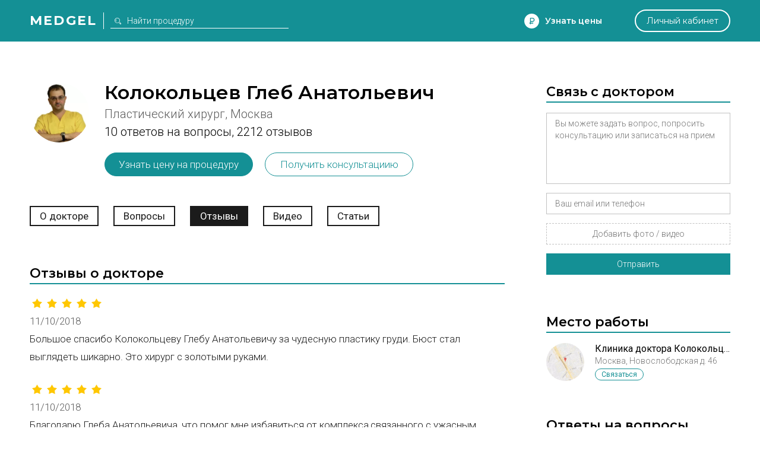

--- FILE ---
content_type: text/html; charset=utf-8
request_url: https://medgel.ru/doctor/2536/reviews/300/
body_size: 15260
content:




<!DOCTYPE html>

<html lang="ru">
    <head>
        <title>Доктор Колокольцев Глеб Анатольевич. Список отзывов. Стр. 31</title>
        <meta name="description" content="Пластический хирург Колокольцев Глеб Анатольевич. Список всех отзывов. Стр. 31"/>
        <meta name="viewport" content="width=device-width, initial-scale=1.0">

        <link rel="icon" type="image/png" href="/xfavicon.png.pagespeed.ic.cI7i6owcd1.webp">

        <link rel="stylesheet" href="/static/2/css/A.common.css.pagespeed.cf.WO57B5RnuW.css"><link rel="stylesheet" href="/static/css/A.pagination.css.pagespeed.cf.hQwPuWI7SU.css"><link rel="stylesheet" href="/static/2/css/A.modal.css.pagespeed.cf.UfZfQqU3ex.css"><link rel="stylesheet" href="/static/unitegallery/css/unite-gallery.css"><link rel="stylesheet" href="/static/unitegallery/themes/default/A.ug-theme-default.css.pagespeed.cf.w419BmFW9u.css"><link rel="stylesheet" href="/static/2/css/A.full.css.pagespeed.cf.sf6PaJTWvZ.css"><link rel="stylesheet" href="/static/2/css/A.doctor.css.pagespeed.cf.X6NHnixeOi.css">        
        <script>

            var userID = 0,
                userName = '';
            var isMain = false;
            var proceduresJSON = [{"procedureID":"1","name":"Абдоминопластика (пластика живота)","keyword":"abdominoplastika"},{"procedureID":"2","name":"Анестезия (наркоз)","keyword":"anesthesia"},{"procedureID":"3","name":"Аппаратная косметология","keyword":"apparatus-cosmetology"},{"procedureID":"5","name":"Биоревитализация","keyword":"biorevitalization"},{"procedureID":"6","name":"Блефаропластика (пластика век)","keyword":"blepharoplastika"},{"procedureID":"7","name":"Бодилифтинг","keyword":"bodylifting"},{"procedureID":"8","name":"Брахиопластика","keyword":"brahioplastika"},{"procedureID":"9","name":"Вагинопластика","keyword":"vaginoplastika"},{"procedureID":"12","name":"Глютеопластика","keyword":"glyuteoplastika"},{"procedureID":"13","name":"Интимная контурная пластика","keyword":"intimate-contour-plastic"},{"procedureID":"14","name":"Инъекции ботокса","keyword":"botox-injection"},{"procedureID":"16","name":"Контурная пластика губ","keyword":"lips-contour-plastic"},{"procedureID":"17","name":"Контурная пластика лица","keyword":"face-contour-plastic"},{"procedureID":"18","name":"Контурная пластика носа","keyword":"nose-contour-plastic"},{"procedureID":"19","name":"Контурная пластика носогубных складок","keyword":"nasolabial-folds-contour-plastic"},{"procedureID":"20","name":"Коррекция сосков и ареолы","keyword":"nipple-and-areola-correction"},{"procedureID":"21","name":"Косметические уходы","keyword":"beauty-care"},{"procedureID":"22","name":"Круговая подтяжка лица","keyword":"circular-facelifting"},{"procedureID":"23","name":"Круропластика","keyword":"kruroplastika"},{"procedureID":"24","name":"Лабиопластика","keyword":"labioplastika"},{"procedureID":"25","name":"Лазерная биоревитализация","keyword":"laser-biorevitalization"},{"procedureID":"26","name":"Лазерная липосакция","keyword":"laser-liposuction"},{"procedureID":"27","name":"Лазерная шлифовка","keyword":"laser-resurfacing"},{"procedureID":"28","name":"Лазерная эпиляция","keyword":"laser-hair-removal"},{"procedureID":"29","name":"Лазерное омоложение","keyword":"laser-treatment"},{"procedureID":"30","name":"Лазерный пилинг","keyword":"laser-peel"},{"procedureID":"31","name":"Липосакция","keyword":"liposuction"},{"procedureID":"33","name":"Липофилинг век","keyword":"eyes-lipofilling"},{"procedureID":"34","name":"Липофилинг груди","keyword":"breast-lipofilling"},{"procedureID":"35","name":"Липофилинг губ","keyword":"lips-lipofilling"},{"procedureID":"36","name":"Липофилинг лица","keyword":"face-lipofilling"},{"procedureID":"37","name":"Липофилинг ягодиц","keyword":"buttocks-lipofilling"},{"procedureID":"38","name":"Маммопластика","keyword":"mammoplastika"},{"procedureID":"40","name":"Мезотерапия вокруг глаз","keyword":"eyes-mesotherapy"},{"procedureID":"41","name":"Мезотерапия для волос","keyword":"hair-mesotherapy"},{"procedureID":"42","name":"Мезотерапия живота","keyword":"stomach-mesotherapy"},{"procedureID":"43","name":"Мезотерапия лица","keyword":"face-mesotherapy"},{"procedureID":"44","name":"Ментопластика","keyword":"mentoplastika"},{"procedureID":"47","name":"Отопластика (пластика ушей)","keyword":"otoplastika"},{"procedureID":"48","name":"Пилинг","keyword":"peel"},{"procedureID":"50","name":"Плазмолифтинг для волос","keyword":"hair-plazmolifting"},{"procedureID":"51","name":"Плазмолифтинг лица","keyword":"face-plazmolifting"},{"procedureID":"52","name":"Платизмопластика","keyword":"platizmoplastika"},{"procedureID":"53","name":"Подтяжка груди","keyword":"breast-lift"},{"procedureID":"54","name":"Подтяжка лба","keyword":"frontlifting"},{"procedureID":"55","name":"Подтяжка лица","keyword":"facelifting"},{"procedureID":"57","name":"Радиочастотная липосакция","keyword":"radiofrequency-liposuction"},{"procedureID":"58","name":"Ринопластика (пластика носа)","keyword":"rhinoplastika"},{"procedureID":"59","name":"Септопластика","keyword":"septoplastika"},{"procedureID":"60","name":"СМАС-лифтинг","keyword":"smas-lifting"},{"procedureID":"61","name":"Спейслифтинг","keyword":"spacelifting"},{"procedureID":"62","name":"Тредлифтинг","keyword":"thread-lifting"},{"procedureID":"63","name":"Увеличение груди","keyword":"breast-augmentation"},{"procedureID":"65","name":"Удаление новообразований","keyword":"neoplasm-removal"},{"procedureID":"67","name":"Удаление растяжек","keyword":"stiae-treatment"},{"procedureID":"69","name":"Удаление рубцов","keyword":"scars-treatment"},{"procedureID":"70","name":"Удаление сосудистых звездочек","keyword":"telangiectasia-removal"},{"procedureID":"71","name":"Ультразвуковая липосакция","keyword":"ultrasound-liposuction"},{"procedureID":"74","name":"Уменьшение груди","keyword":"breast-reduction"},{"procedureID":"75","name":"Феморопластика","keyword":"femoroplastika"},{"procedureID":"76","name":"Фотоомоложение","keyword":"photoresurfacing"},{"procedureID":"77","name":"Фототерапия","keyword":"phototherapy"},{"procedureID":"78","name":"Фотоэпиляция","keyword":"photoepilation"},{"procedureID":"79","name":"Хейлопластика","keyword":"hejloplastika"},{"procedureID":"80","name":"Химическая липосакция","keyword":"chemical-liposuction"},{"procedureID":"81","name":"Химический пилинг","keyword":"chemical-peel"},{"procedureID":"83","name":"Эндоскопическая подтяжка лица","keyword":"endoscopic-facelifting"},{"procedureID":"84","name":"РФ-лифтинг","keyword":"rf-lifting"},{"procedureID":"85","name":"Контурная пластика скул","keyword":"cheekbone-contour-plastic"},{"procedureID":"86","name":"Мезонити","keyword":"mezoniti"},{"procedureID":"87","name":"Нити Aptos","keyword":"threads-aptos"},{"procedureID":"88","name":"Липотрансфер","keyword":"lipotransfer"},{"procedureID":"89","name":"Плазмолифтинг в гинекологии","keyword":"plasmolifting-gynecology"},{"procedureID":"92","name":"Биоармирование","keyword":"biomedication"}];

        </script>
    </head>
    <body>
        <div id="page">
            <div id="header" class="ms">
                <div class="wrapper window">
                    <div class="left_side">
                        <a href="/" class="logo">Medgel</a>
                        <div class="description main">косметология и пластическая хирургия</div>
                        <div class="description inner">
                            <form class="search_form" action="/search/">
                                <input type="text" class="js-search" name="search_query" placeholder="Найти процедуру">
                            </form>
                        </div>
                    </div>

                    <div class="right_side">
                        <div data-type="price_request" class="js-open_modal discover">Узнать цены</div>

                        <div data-type="question" class="js-open_modal center_side">
                            Задать вопрос
                        </div>

                        <a href="/profile/" class="personal js-open_modal" data-type="fast_register" data-redirect="/profile/">Личный кабинет</a>
                    </div>
                </div>
            </div>

            

<div class="full">

    
    <script>
        const essence = {
            type: "doctor",
            id: 2536        };
        var doctorsJSON = [{"doctorID":"2536","userID":"1840","lastUpdated":"1496338202","regalia":"Пластический хирург","about":"","isFull":"1","premiumKey":"0","youtubeCode":"7q39cyw19Vg","site":"","priority":"271","checked":"1","created":"1413220658","metaTitle":"Пластический хирург Колокольцев Глеб Анатольевич, Москва","metaDescription":"Пластический хирург Колокольцев Глеб Анатольевич, выполняемые процедуры, место работы, отзывы, ответы на вопросы пациентов, связь с врачом","phone":"","city":"Москва","keyID":"","surname":"Колокольцев","name":"Глеб","patronymic":"Анатольевич","avatar":"\/files\/201709\/60b6c4a3d7fc3f5a988f968b5a810fb9.png","fio":"Колокольцев Глеб Анатольевич","specialization":"Пластический хирург","enspecialization":"Plastic surgeon","cnspecialization":"整形外科医生","email":"laser_clinic@bk.ru","specializationID":"3","answerCount":"10","reviewCountTab":"2212","reviewCountSite":"0","essenceType":"Доктор","essenceName":"Колокольцев Глеб Анатольевич","essenceUrl":"\/doctor\/2536\/","procedures":[{"name":"Абдоминопластика (пластика живота)","enname":"Abdominoplasty","cnname":"腹部","procedureID":"1","keyword":"abdominoplastika","isFace":"0","isBody":"1","isCosmetology":"0","isPlastic":"1","class":"body plastic"},{"name":"Блефаропластика (пластика век)","enname":"Blepharoplasty","cnname":"眼睑成形术","procedureID":"6","keyword":"blepharoplastika","isFace":"1","isBody":"0","isCosmetology":"0","isPlastic":"1","class":"face plastic"},{"name":"Вагинопластика","enname":"Vaginoplasty","cnname":"阴道成形术","procedureID":"9","keyword":"vaginoplastika","isFace":"0","isBody":"1","isCosmetology":"0","isPlastic":"1","class":"body plastic"},{"name":"Глютеопластика","enname":"Gluteoplasty","cnname":"胃成形术","procedureID":"12","keyword":"glyuteoplastika","isFace":"0","isBody":"1","isCosmetology":"0","isPlastic":"1","class":"body plastic"},{"name":"Интимная контурная пластика","enname":"Intimate contour plastic","cnname":"生殖器塑形","procedureID":"13","keyword":"intimate-contour-plastic","isFace":"0","isBody":"1","isCosmetology":"1","isPlastic":"0","class":"body cosmetology"},{"name":"Коррекция сосков и ареолы","enname":"Correction of nipples and areola","cnname":"乳头和乳晕矫正","procedureID":"20","keyword":"nipple-and-areola-correction","isFace":"0","isBody":"1","isCosmetology":"0","isPlastic":"1","class":"body plastic"},{"name":"Круговая подтяжка лица","enname":"Circular facelift","cnname":"面部拉皮","procedureID":"22","keyword":"circular-facelifting","isFace":"1","isBody":"0","isCosmetology":"0","isPlastic":"1","class":"face plastic"},{"name":"Круропластика","enname":"Cruroplasty","cnname":"腿部塑形","procedureID":"23","keyword":"kruroplastika","isFace":"0","isBody":"1","isCosmetology":"0","isPlastic":"1","class":"body plastic"},{"name":"Лабиопластика","enname":"Labioplasty","cnname":"唇成形术","procedureID":"24","keyword":"labioplastika","isFace":"0","isBody":"1","isCosmetology":"0","isPlastic":"1","class":"body plastic"},{"name":"Лазерная липосакция","enname":"Laser liposuction","cnname":"激光祛脂","procedureID":"26","keyword":"laser-liposuction","isFace":"1","isBody":"1","isCosmetology":"0","isPlastic":"1","class":"face body plastic"},{"name":"Липосакция","enname":"Liposuction","cnname":"抽脂术","procedureID":"31","keyword":"liposuction","isFace":"1","isBody":"1","isCosmetology":"0","isPlastic":"1","class":"face body plastic"},{"name":"Липотрансфер","enname":"Lipotransfer","cnname":"脂肪移植","procedureID":"88","keyword":"lipotransfer","isFace":"1","isBody":"1","isCosmetology":"0","isPlastic":"1","class":"face body plastic"},{"name":"Липофилинг век","enname":"Eyelids lipofilling","cnname":"眼睑脂肪填充","procedureID":"33","keyword":"eyes-lipofilling","isFace":"1","isBody":"0","isCosmetology":"0","isPlastic":"1","class":"face plastic"},{"name":"Липофилинг груди","enname":"Breast lipofilling","cnname":"乳房脂肪填充","procedureID":"34","keyword":"breast-lipofilling","isFace":"0","isBody":"1","isCosmetology":"0","isPlastic":"1","class":"body plastic"},{"name":"Липофилинг губ","enname":"Lips lipofilling","cnname":"唇部脂肪填充","procedureID":"35","keyword":"lips-lipofilling","isFace":"1","isBody":"0","isCosmetology":"0","isPlastic":"1","class":"face plastic"},{"name":"Липофилинг лица","enname":"Face lipofilling","cnname":"面部脂肪填充","procedureID":"36","keyword":"face-lipofilling","isFace":"1","isBody":"0","isCosmetology":"0","isPlastic":"1","class":"face plastic"},{"name":"Липофилинг ягодиц","enname":"Buttocks lipofilling","cnname":"臀部脂肪填充","procedureID":"37","keyword":"buttocks-lipofilling","isFace":"0","isBody":"1","isCosmetology":"0","isPlastic":"1","class":"body plastic"},{"name":"Маммопластика","enname":"Mammoplasty","cnname":"乳房成形术","procedureID":"38","keyword":"mammoplastika","isFace":"0","isBody":"1","isCosmetology":"0","isPlastic":"1","class":"body plastic"},{"name":"Отопластика (пластика ушей)","enname":"Otoplasty","cnname":"耳廓成形术","procedureID":"47","keyword":"otoplastika","isFace":"1","isBody":"0","isCosmetology":"0","isPlastic":"1","class":"face plastic"},{"name":"Платизмопластика","enname":"Platysmoplasty","cnname":"颈部整形","procedureID":"52","keyword":"platizmoplastika","isFace":"1","isBody":"0","isCosmetology":"0","isPlastic":"1","class":"face plastic"},{"name":"Подтяжка груди","enname":"Breast lift","cnname":"胸部提升","procedureID":"53","keyword":"breast-lift","isFace":"0","isBody":"1","isCosmetology":"0","isPlastic":"1","class":"body plastic"},{"name":"Подтяжка лба","enname":"Forehead lift","cnname":"额头提升","procedureID":"54","keyword":"frontlifting","isFace":"1","isBody":"0","isCosmetology":"0","isPlastic":"1","class":"face plastic"},{"name":"Подтяжка лица","enname":"Facelift","cnname":"面部提升","procedureID":"55","keyword":"facelifting","isFace":"1","isBody":"0","isCosmetology":"0","isPlastic":"1","class":"face plastic"},{"name":"Радиочастотная липосакция","enname":"Radiofrequency liposuction","cnname":"射频吸脂","procedureID":"57","keyword":"radiofrequency-liposuction","isFace":"1","isBody":"1","isCosmetology":"0","isPlastic":"1","class":"face body plastic"},{"name":"СМАС-лифтинг","enname":"SMAS-lifting","cnname":"永久性面部除皱方法","procedureID":"60","keyword":"smas-lifting","isFace":"1","isBody":"0","isCosmetology":"0","isPlastic":"1","class":"face plastic"},{"name":"Спейслифтинг","enname":"Space lifting","cnname":"","procedureID":"61","keyword":"spacelifting","isFace":"1","isBody":"0","isCosmetology":"0","isPlastic":"1","class":"face plastic"},{"name":"Увеличение груди","enname":"Breast augmentation","cnname":"丰胸","procedureID":"63","keyword":"breast-augmentation","isFace":"0","isBody":"1","isCosmetology":"0","isPlastic":"1","class":"body plastic"},{"name":"Удаление новообразований","enname":"Removal of tumors","cnname":"祛瘤","procedureID":"65","keyword":"neoplasm-removal","isFace":"1","isBody":"1","isCosmetology":"1","isPlastic":"1","class":"face body cosmetology plastic"},{"name":"Ультразвуковая липосакция","enname":"Ultrasonic liposuction","cnname":"超声吸脂","procedureID":"71","keyword":"ultrasound-liposuction","isFace":"1","isBody":"1","isCosmetology":"1","isPlastic":"1","class":"face body cosmetology plastic"},{"name":"Уменьшение груди","enname":"Breast reduction","cnname":"缩胸","procedureID":"74","keyword":"breast-reduction","isFace":"0","isBody":"1","isCosmetology":"0","isPlastic":"1","class":"body plastic"},{"name":"Хейлопластика","enname":"Cheiloplasty","cnname":"唇成形术","procedureID":"79","keyword":"hejloplastika","isFace":"1","isBody":"0","isCosmetology":"0","isPlastic":"1","class":"face plastic"},{"name":"Химическая липосакция","enname":"Chemical liposuction","cnname":"化学吸脂","procedureID":"80","keyword":"chemical-liposuction","isFace":"1","isBody":"1","isCosmetology":"1","isPlastic":"0","class":"face body cosmetology"},{"name":"Эндоскопическая подтяжка лица","enname":"Endoscopic face lift","cnname":"内窥镜面部提升","procedureID":"83","keyword":"endoscopic-facelifting","isFace":"1","isBody":"0","isCosmetology":"0","isPlastic":"1","class":"face plastic"}],"brands":[]}];
        var clinicsJSON = [{"clinicID":"291","userID":"1840","lastUpdated":"1496334601","name":"Клиника доктора Колокольцева","site":"","about":"","rating":"3534","isFull":"1","isPremium":"0","lineActivity":"Пластическая хирургия и лазерная косметология","priority":"152","checked":"1","created":"1413293449","metaTitle":"Клиника пластической хирургии Колокольцева, Москва","metaDescription":"«Клиника доктора Колокольцева», Москва, Новослободская д. 46, врачи косметологи и пластические хирурги, предлагаемые процедуры, связь с клиникой","address":"Новослободская д. 46","xCoord":"55.785663","yCoord":"37.595872","haveTab":"0","map":"\/files\/201410\/a8813395263230028e3fccbb25863a23.png","city":"Москва","doctorCount":"3","reviewCount":"2280"}];
    </script>

    

    
    <div class="wrapper window doctor">

                    <div class="left_side">
                <div class="info">
                    <div class="image" style="background-image:url(/files/201709/x60b6c4a3d7fc3f5a988f968b5a810fb9.png.pagespeed.ic.7CYxejhj4v.webp)"></div>
                    <h1 class="ms">Колокольцев Глеб Анатольевич</h1>
                </div>

                <div class="info-2">
                    <div class="sub">Пластический хирург, Москва</div>
                    
                     <div class="statistic"><span>10 ответов на вопросы,</span> <span>2212 отзывов</span></div> 
                    <div class="contact-cart js-open_modal" data-type="price_doctor" data-essence="doctor" data-id="2536">Узнать цену на процедуру</div>
                    <div class="contact-cart js-open_modal" data-type="contact" data-essence="doctor" data-id="2536">Получить консультациию</div>
                </div>


                <div class="essence_menu">
                    <div class="wrapper">
                        <div class="menu">

                             <a href="/doctor/2536/">О докторе</a>  <a href="/doctor/2536/questions/">Вопросы</a>  <span>Отзывы</span>   <a href="/doctor/2536/video/">Видео</a>  <a href="/doctor/2536/articles/">Статьи</a>                         </div>
                    </div>
                </div>

                 <link rel="stylesheet" href="/static/2/css/A.list.css.pagespeed.cf.Eh1m0U8jNk.css">  <div class="block"> 
<div class="all_reviews">
     <div class="title ms">Отзывы о докторе</div>     

        <div class="review">
            <div class="procedure">
                                <div class="rating rating-5">
                    <div></div>
                    <div></div>
                    <div></div>
                    <div></div>
                    <div></div>
                </div>
            </div>
            <div class="created">11/10/2018</div>
            <div class="message">Большое спасибо Колокольцеву Глебу Анатольевичу за чудесную пластику груди. Бюст стал выглядеть шикарно. Это хирург с золотыми руками.</div>
        </div>

        

        <div class="review">
            <div class="procedure">
                                <div class="rating rating-5">
                    <div></div>
                    <div></div>
                    <div></div>
                    <div></div>
                    <div></div>
                </div>
            </div>
            <div class="created">11/10/2018</div>
            <div class="message">Благодарю Глеба Анатольевича, что помог мне избавиться от комплекса,связанного с ужасным шрамом после аппендицита. Кожа стала ровная, улучшился внешний вид, от этого кошмара практически не осталось следа</div>
        </div>

        

        <div class="review">
            <div class="procedure">
                                <div class="rating rating-5">
                    <div></div>
                    <div></div>
                    <div></div>
                    <div></div>
                    <div></div>
                </div>
            </div>
            <div class="created">11/10/2018</div>
            <div class="message">Я пришла к доктору Колокольцеву с такой проблемой: правая грудь больше левой почти на полтора размера. Раньше было не так значительно, но после рождения детей ситуация сильно усугубилась. Выглядело совсем не привлекательно, уж про подбор белья вообще молчу. Уже на консультации доктор внушил доверие, и я поняла, что у него действительно большой опыт, это было важным критерием в выборе специалиста для меня. Он уменьшил правую грудь и скорректировал объем моими жировыми клетками. Результат получился такой,что глаз не оторвать. Сама операция прошла достаточно легко для меня. Глеб Анатольевич очень комфортный в общении человек, мне было спокойно. Послеоперационный период тоже прошел хорошо. Доктор был на связи и отвечал на все мои вопросы. На осмотре он сказал, что все отлично, да я это и сама видела, грудь стала подтянутая, аккуратная и,главное, симметричная. Я выражаю вам огромную благодарность и желаю вам всего самого наилучшего!</div>
        </div>

        

        <div class="review">
            <div class="procedure">
                                <div class="rating rating-5">
                    <div></div>
                    <div></div>
                    <div></div>
                    <div></div>
                    <div></div>
                </div>
            </div>
            <div class="created">09/10/2018</div>
            <div class="message">Шикарную грудь получила от Глеба Анатольевча,она просто аховая получилась,я в восторге.Счастью нет предела.</div>
        </div>

        

        <div class="review">
            <div class="procedure">
                                <div class="rating rating-5">
                    <div></div>
                    <div></div>
                    <div></div>
                    <div></div>
                    <div></div>
                </div>
            </div>
            <div class="created">09/10/2018</div>
            <div class="message">Спасибо клинике лазерных технологий доктора Колокольцева,делала у вас много разных инъекций,и недавно решилась на отопластику(очень нужно было сделать).Великолепный результат,все комплексы позади.Спасибо вам!</div>
        </div>

        

        <div class="review">
            <div class="procedure">
                 <div class="name">Подтяжка лица</div>                 <div class="rating rating-5">
                    <div></div>
                    <div></div>
                    <div></div>
                    <div></div>
                    <div></div>
                </div>
            </div>
            <div class="created">09/10/2018</div>
            <div class="message">Я долго пользовалась средствами для омоложения лица и тела,скрабами,кремами и т.д. но ничего из этого не помогает так,как помогла хирургическая операция.Делала подтяжку лица и блефаропластику практически одноременно.Это просто небо и земля,как было до и как есть сейчас.Будто разные люди.Настолько аккуратно сделана операция,что никаких швов и шрамов не осталось.Спустя 2месяца я выгляжу на 35-37 лет(хотя,мне 49).Результат стоил всех переживаний,нервов и потраченного времени и средств!</div>
        </div>

        

        <div class="review">
            <div class="procedure">
                                <div class="rating rating-5">
                    <div></div>
                    <div></div>
                    <div></div>
                    <div></div>
                    <div></div>
                </div>
            </div>
            <div class="created">09/10/2018</div>
            <div class="message">Если ищете профессионального пластического хирурга,сходите к Глебу Анатольевичу Колокольцеву!Я оперировалась у него 2 месяца назад-увеличивала грудь.Это для меня был очень серьезный и ответственный шаг,и я безумно рада,что судьба меня столкнула с таким великолепным хирургом как Глеб Анатольевич.Все время благодарю вас!</div>
        </div>

        

        <div class="review">
            <div class="procedure">
                                <div class="rating rating-5">
                    <div></div>
                    <div></div>
                    <div></div>
                    <div></div>
                    <div></div>
                </div>
            </div>
            <div class="created">08/10/2018</div>
            <div class="message">В прошлом году,в декабре делала круговую блефаропластику у Колокольцева Глеба Анатольевча.Он мне очень понравился.Говорит все как есть,ничего не преукрашивает.Хорошо меня подготовил и к операции и к реабилитационному периоду.Прошло все хорошо.Глаза снова выглядят хорошо,и не старят меня.Разрез глаз не поменялся и никаких других проблем не возникло.Я довольна результатом операции.</div>
        </div>

        

        <div class="review">
            <div class="procedure">
                                <div class="rating rating-5">
                    <div></div>
                    <div></div>
                    <div></div>
                    <div></div>
                    <div></div>
                </div>
            </div>
            <div class="created">08/10/2018</div>
            <div class="message">Врач от Бога!Увеличение груди без боли.Реабилитационный период прошел почти не заметно.Сейчас после операции прошло уже 7 месяцев,и никаких шрамов и следов нет.Грудь смметричная и мягкая.Я очень довольна Глебом Анатольевичом.Спасибо вам!</div>
        </div>

        

        <div class="review">
            <div class="procedure">
                                <div class="rating rating-5">
                    <div></div>
                    <div></div>
                    <div></div>
                    <div></div>
                    <div></div>
                </div>
            </div>
            <div class="created">08/10/2018</div>
            <div class="message">Имела опыт в пластической хирургии у многих врачей , но лучше Колокольцева не встречала. У меня была сложная ситуация, была праведена неудачная операция, после которой было сложно решиться на оперативную повторную маммопластику. Доктор все исправил , буквально За два месяца, и подарил мне полноценную жизнь, а не бесконечное хождение по клиникам. Истинно ювелирная работа.</div>
        </div>

        </div>

<div class="pagination-wrapper"><div class="pagination"><a href="/doctor/2536/reviews/"><span>1</span></a><a href="/doctor/2536/reviews/10/"><span>2</span></a><div class="separator"><div></div><div></div><div></div></div><a href="/doctor/2536/reviews/280/"><span>29</span></a><a href="/doctor/2536/reviews/290/"><span>30</span></a><a class="active" href="/doctor/2536/reviews/300/"><span>31</span></a><a href="/doctor/2536/reviews/310/"><span>32</span></a><a href="/doctor/2536/reviews/320/"><span>33</span></a><div class="separator"><div></div><div></div><div></div></div><a href="/doctor/2536/reviews/2200/"><span>221</span></a><a href="/doctor/2536/reviews/2210/"><span>222</span></a></div></div><div class="mobile-pagination-wrapper"><div class="mobile-pagination"><a href="/doctor/2536/reviews/290/"><span>30</span></a><div class="description">страница <span>31</span></div><a href="/doctor/2536/reviews/310/"><span>32</span></a></div></div> </div>             </div>
        
        <div class="right_side">
                        <div class="block form">
                <div class="title ms">Связь с доктором</div>

                <form action="" class="js-modal_form">
                    <input type="hidden" name="action" value="contact_doctor">
                    <input type="hidden" name="doctorID" value="2536">
                    <div class="row field_row">
                        <textarea class="required" name="message" placeholder="Вы можете задать вопрос, попросить консультацию или записаться на прием"></textarea>
                        <div class="error_text">Опишите свою проблему</div>
                    </div>
                    <div class="row field_row">
                        <input class="required" name="contacts" type="text" placeholder="Ваш email или телефон">
                        <div class="error_text">Необходимо для связи с вами</div>
                    </div>
                    <div class="row field_row">
                        <div class="file_field">
                            <div class="file_wrapper">
                                <input accept="image/jpeg,image/png,video/*" type="file" name="photo[]" id="photo_input_0">
                                <label for="photo_input_0">Добавить фото / видео</label>
                            </div>
                        </div>
                        <div class="error_text">Прикрепите хотя бы одно фото</div>
                    </div>
                    <div class="row sides">
                        <div class="js-send button">Отправить</div>
                    </div>
                </form>

                <div class="custom_step">
                    <div class="ms">Спасибо</div>
                    <div>Мы получили ваше сообщение, и в ближайшее время с вами свяжутся по указанным контактным данным</div>
                </div>
            </div>

            
                <div class="block">
                    <div class="title ms">Место работы</div>
                    <div class="clinics">
                        
    <a class="clinic" href="/clinic/291/">
        <div class="photo" style="background-image:url(/files/201410/xa8813395263230028e3fccbb25863a23.png.pagespeed.ic.dYrwzpfO8W.webp)"></div>
        <div class="name">Клиника доктора Колокольцева</div>
        <div class="specialization">Москва, Новослободская д. 46</div>

        
         <div class="statistic">3 доктора, 2280 отзывов</div> 
        <div class="actions">
            <div class="contact js-open_modal" data-type="contact" data-essence="clinic" data-id="291">Связаться</div>
        </div>
    </a>

                        </div>
                </div>

                
                <div class="block">
                    <div class="title ms">Ответы на вопросы</div>
                    <div class="questions">
                        
    <div class="question">
        <a href="/ask/ask_3311.html" class="title">Как вывести атрофические рубцы в минимальные нормотрофические?</a>

         <div class="photo" style="background-image:url(/files/202109/xb4d22f8c6f270076b8ce7b7e6e5ab102.jpg.pagespeed.ic.fwEW_P5cs9.webp)"></div> 


        <div class="text isdoctor">Елизавета, здравствуйте! Самым эффективным и единственно правильным методом является прицельное выравнивание кожи микрофракционным лазерным методом непосредственно вокруг рубцовой ямки(оспины  или постакне)Во всех клиниках кожу без разбора  поливают лазерным «огнём»,что не даёт никакого эффекта кроме незначительного эффекта за счёт натяжения кожи ,который носит временный характер . Либо же при очень глубоких шлифовках ,вся кожа превращается в полурубцовую ткань ,что со временем приводит  2-3 года к некрасивому эстетическому виду(тонкая ,бледная кожа,поры становятся ещё  заметнее  ,с теми же самыми рубцами только к ним добавилось ещё все перечисленное ранее. После микрофракционного прицельного выравнивая кожи вокруг ямки ,иногда можно применить инъекции гиалуроновой кислоты высокой плотности (самая высокая степень сшивки молекул и эффект 5 лет минимум)что даёт финишее выравнивание кожи. Если очень очень глубокие ямки с острыми обрывистыми краями  может применяться методика микрохирургического сшивания кожи.Или микрохирургической пересадки кожи . </div>

        
            <div class="photos">
                
                    <div style="background-image:url(https://medgel.ru/files/202109/xb4d22f8c6f270076b8ce7b7e6e5ab102.jpg.pagespeed.ic.fwEW_P5cs9.webp)"></div>

                                </div>

                </div>

    
    <div class="question">
        <a href="/ask/ask_1786.html" class="title">Как сгладить эпикантус и избежать эффекта круглых глаз после операции?</a>

         <div class="photo" style="background-image:url(/files/201902/xa794f38369d54413ddef96e6e140a9ba.jpg.pagespeed.ic.udtSoW4XHf.webp)"></div> 


        <div class="text isdoctor">Здравствуйте. Все что Вы просите ,возможно . Разрез глаз можем сделать Вам идеальным . Можем выслать Вам видеоролики и фотоматериалы  работ.Небольшой разрез при этой операции  будет совершенно  незаметен и может располагаться как в складке верхнего века (там где Вы прикрепляете наклейки )так и возможно расположение микроразреза непосредственно над ресницами верхнего века (более сложный и дорогой вариант операции).</div>

        
            <div class="photos">
                
                    <div style="background-image:url(https://medgel.ru/files/201902/xa794f38369d54413ddef96e6e140a9ba.jpg.pagespeed.ic.udtSoW4XHf.webp)"></div>

                    
                    <div style="background-image:url(https://medgel.ru/files/201902/xef84e747a5d3814c27c7a7b30bef938f.jpg.pagespeed.ic.odjGgO7acZ.webp)"></div>

                    
                    <div style="background-image:url(https://medgel.ru/files/201902/x7d18bc5da51c4985fddd8cb779a109c4.jpg.pagespeed.ic.xpgSpGpBBd.webp)"></div>

                                </div>

                </div>

    
    <div class="question">
        <a href="/ask/ask_1343.html" class="title">Красная сыпь после биоревитализации в зоне декольте</a>

         <div class="photo" style="background-image:url(/files/201711/x6b791ebace726e0b4eb8d1650da80210.jpg.pagespeed.ic.-NmeiKMmGv.webp)"></div> 


        <div class="text isdoctor">Здравствуйте!У Вас картина аллергически -воспалительного характера.Возможно,воспаления носят гнойный характер.Требуется осмотр.При аллергии нужна одна методика,при воспалении совершенно другая.Вы можете записаться на консультацию, доктор ответит на все вопросы и вылечит Вас.</div>

        
            <div class="photos">
                
                    <div style="background-image:url(https://medgel.ru/files/201711/x6b791ebace726e0b4eb8d1650da80210.jpg.pagespeed.ic.-NmeiKMmGv.webp)"></div>

                                </div>

                </div>

    
    <div class="question">
        <a href="/ask/ask_1342.html" class="title">Отек после juviderm 4</a>

         <div class="photo" style="background-image:url(/files/201711/xbafe28f58825b0a5406ce97263b6c421.jpg.pagespeed.ic.ci8qctcAmW.webp)"></div> 


        <div class="text isdoctor">Здравствуйте !Я встречался с этой ситуацией часто(пациенты были из других клиник).Всех этих пациентов я вылечил. Я  вылечу Вас без рубцов и разрезов,с гарантией близкой к 100%.Подобные осложнения бывают после всех видов геля(гиалуроновой кислоты),и всегда носят гнойно-воспалительный характер.</div>

        
            <div class="photos">
                
                    <div style="background-image:url(https://medgel.ru/files/201711/xbafe28f58825b0a5406ce97263b6c421.jpg.pagespeed.ic.ci8qctcAmW.webp)"></div>

                    
                    <div style="background-image:url(https://medgel.ru/files/201711/x7abf0ec815edab5799e93ad923a68459.jpg.pagespeed.ic.mPbjgqRdGo.webp)"></div>

                    
                    <div style="background-image:url(https://medgel.ru/files/201711/x27ff7f56bcc910e464cb81ef4546a931.jpg.pagespeed.ic.i_rhwIKDGp.webp)"></div>

                    
                    <div style="background-image:url(https://medgel.ru/files/201711/x07ad7b9bb98e29fce1792b0dac664d5a.jpg.pagespeed.ic.j4jTjxE1Ve.webp)"></div>

                                </div>

                </div>

    
    <div class="question">
        <a href="/ask/ask_1284.html" class="title">Мешки под глазами после Радиесс</a>

         <div class="photo" style="background-image:url(/files/201706/x33a0687ab61ae86f801b756e0f927193.jpg.pagespeed.ic.JPW1oacKi7.webp)"></div> 


        <div class="text isdoctor">Здравствуйте.Ухудшение через 4 месяца после инъекции возможно только в случае аутоиммунной реакции на препарат(аллергии).Что мало вероятно ,так как в большей степени отек был бы в зоне введения препарата .Учитывая ,что имеется нависание тканей в области верхнего века, становится понятным и закономерным наличие отечности и кругов под нижними веками.Моя практика (20 лет)показывает,что верхнии и нижнии веки как правило меняются с возрастом одновременно.Считаю,что Вам показана верхняя и нижняя блефаропластика .Любые терапевтические мероприятия будут давать временный и небольшой результат .</div>

        
            <div class="photos">
                
                    <div style="background-image:url(https://medgel.ru/files/201706/x33a0687ab61ae86f801b756e0f927193.jpg.pagespeed.ic.JPW1oacKi7.webp)"></div>

                                </div>

                </div>

    
    <div class="question">
        <a href="/ask/ask_1275.html" class="title">Изменится ли форма губ после того как сойдет эффект от контурной пластики?</a>

         <div class="photo" style="background-image:url(/files/201706/x67c2cb31cdcb256ee5f142a96ef0a005.jpg.pagespeed.ic.9LWmbtoIDI.webp)"></div> 


        <div class="text isdoctor">Форма губ останется неизменной после однократного введения, но при систематических инъекциях губы могут быть более плотными и форма может измениться, хотя это тоже обратимо   и может корректироваться препаратами на основе  гиалуронидазы. 
Впервые советую использовать препарат средней плотности.</div>

        
            <div class="photos">
                
                    <div style="background-image:url(https://medgel.ru/files/201706/x67c2cb31cdcb256ee5f142a96ef0a005.jpg.pagespeed.ic.9LWmbtoIDI.webp)"></div>

                                </div>

                </div>

    
    <div class="question">
        <a href="/ask/ask_1228.html" class="title">С чего начать омоложение лица?</a>

         <div class="photo" style="background-image:url(/files/201702/xd0c4f6b56f9501e6bee4d7eccecf5e64.png.pagespeed.ic.1EOMoWGyo3.webp)"></div> 


        <div class="text isdoctor">Здравствуйте ,Елена! Небольшие изменения внешности, можно получить с помощью инъекций. Применения нитей дает долговременный(3 месяца) отек тканей.После того,как отек спадает,эффект отсутствует.Долговременные изменения вашей внешности можно получить ,только после применения различных хирургических техник ,или их комбинации  с инъекциями.С Уважением доктор Колокольцев Глеб  Анатольевич.</div>

        
            <div class="photos">
                
                    <div style="background-image:url(https://medgel.ru/files/201702/xd0c4f6b56f9501e6bee4d7eccecf5e64.png.pagespeed.ic.1EOMoWGyo3.webp)"></div>

                                </div>

                </div>

    
    <div class="question">
        <a href="/ask/ask_1079.html" class="title">Шрамы после ДТП</a>

         <div class="photo" style="background-image:url(/files/201702/x8be340a8bcf1c2fbaaccd6ac9eadda6f.jpg.pagespeed.ic.JhEGlKwlr9.webp)"></div> 


        <div class="text isdoctor">В вашем случае,единственный вариант увеличить объем мягких  тканей ,за счет внедрения баллона.Это называется метод хронического тканевого  растяжения .Методика занимает 2-3 месяца .Затем после ношения баллона с жидкостью ,образуется запас тканей позволяющий закрыть рубцовый дефект с образованием тонких швов.Метод имеет массу нюансов.Конечный результат отсутствие видимых рубцов .Реальная стоимость может обсуждаться только при личной консультации .</div>

        
            <div class="photos">
                
                    <div style="background-image:url(https://medgel.ru/files/201702/x8be340a8bcf1c2fbaaccd6ac9eadda6f.jpg.pagespeed.ic.JhEGlKwlr9.webp)"></div>

                    
                    <div style="background-image:url(https://medgel.ru/files/201702/x5a1c3d5acb649585a3e34caf3666566f.jpg.pagespeed.ic.RB_5KAKLtK.webp)"></div>

                                </div>

                </div>

    
    <div class="question">
        <a href="/ask/ask_1061.html" class="title">Кольца венеры на шее</a>

         <div class="photo" style="background-image: url(/files/201702/151641449d919b1cb45620969c1981b9.JPG);"></div> 


        <div class="text isdoctor">Здравствуйте,Елена! Мой опыт устранения морщин на шее ( в виде поперечных перетяжек ), был удачен только в одном случае,при особом виде липосакции (липоскульптуре ) шеи .Филлеры всегда малоэффективны, и просвечивают сквозь кожу в виде тонких полосок.</div>

        
            <div class="photos">
                
                    <div style="background-image: url(https://medgel.ru/files/201702/151641449d919b1cb45620969c1981b9.JPG)"></div>

                                </div>

                </div>

    
    <div class="question">
        <a href="/ask/ask_1055.html" class="title">Как убрать морщины на лбу ботоксом?</a>

         <div class="photo" style="background-image: url(/files/201702/44541b91ae8d810edde4873af88fec6e.JPG);"></div> 


        <div class="text isdoctor">При ботулинотерапии можно сделать минимальное количество препарата, типа мезоботокса. Однако,полного разглаживания морщин это не даст.Лучше использовать неплотный филлер в минимальном количестве.Интрадермально.Это сделать может только тот врач,который спокойно может увидеть любую пробу, на любом золотом изделии.То есть, это не доступно, абсолютному большинству специалистов в области косметологии.С уважением,ко всем,доктор КОЛОКОЛЬЦЕВ Г.А.</div>

        
            <div class="photos">
                
                    <div style="background-image: url(https://medgel.ru/files/201702/44541b91ae8d810edde4873af88fec6e.JPG)"></div>

                                </div>

                </div>

                        </div>
                </div>

                
                <div class="block">
                    <div class="title ms">Статьи</div>
                    <div class="articles">
                        
    <div class="article">
        <div class="image" style="background-image:url(/files/201603/xf89a47d668c2a0afb5326d1cbe3f5018.png.pagespeed.ic.MfepeCh-UB.webp)"></div>
        <a href="/article/1000237/" class="name">История развития лазерной эпиляции и особенности процедуры</a>
        <div class="text"><p>Лазерная эпиляция &ndash; настоящее спасение для тех, кто хочет раз и навсегда получить гладкую кожу без единого волоска. Вокруг этого способа сделаться красивыми сложено много легенд и сказок. Глеб Анатольевич Колокольцев, пластический хирург одноименной клиники, развенчивает все мифы и исчерпывающе рассказывает о методе.</p></div>
    </div>

    
    <div class="article">
        <div class="image" style="background-image:url(/files/201602/x6003c5de27dc0198079dd6b174583505.png.pagespeed.ic.WfH2SiyAR0.webp)"></div>
        <a href="/article/1000230/" class="name">Пластическая зависимость</a>
        <div class="text"><p>Глеб Анатольевич Колокольцев, пластический хирург одноименной клиники лазерных технологий, рассказывает о том, как пациенты попадают на стол специалиста по эстетике тела. Оказалось, что половина из них может очутиться в операционной случайно &ndash; прийти на консультацию &laquo;просто узнать&raquo; и после разговора с хирургом назначить день операции.</p></div>
    </div>

                        </div>
                </div>

                
                <div class="block">
                    <div class="title ms">Видео</div>
                    <div class="video-list">
                        
    <div class="video">
        <a href="/video/view/271/" class="preview" style="background-image:url(//img.youtube.com/vi/NIJxClvcQPs/default.jpg)"></a>
        <a href="/video/view/271/" class="name">Эффект от лазерной эпиляции. Пластический хирург Колокольцев Глеб Анатольевич</a>
        <div class="description">Реальный эффект от лазерной эпиляции и как долго этот эффект может длиться. Пластический хирург Колокольцев Глеб Анатольевич.</div>
    </div>

    
    <div class="video">
        <a href="/video/view/270/" class="preview" style="background-image:url(//img.youtube.com/vi/2i1byExtvV0/default.jpg)"></a>
        <a href="/video/view/270/" class="name">Лазерная эпиляция. Пластический хирург Колокольцев Глеб Анатольевич</a>
        <div class="description">Клиника доктора Колокольцева - лауреат премии Хрустальный лотос в номинации Лучшая клиника по лазерной эпиляции. Современная техника и многолетний опыт позволяют добиться идеальных результатов.</div>
    </div>

    
    <div class="video">
        <a href="/video/view/269/" class="preview" style="background-image:url(//img.youtube.com/vi/98-8uvzNNvA/default.jpg)"></a>
        <a href="/video/view/269/" class="name">Маммопластика, Колокольцев Глеб Анатольевич</a>
        <div class="description">Маммопластика. Какие бывают виды доступа для установки имплантов груди. Их отличия и эффективность.</div>
    </div>

    
    <div class="video">
        <a href="/video/view/268/" class="preview" style="background-image:url(//img.youtube.com/vi/9ANOVWuqkww/default.jpg)"></a>
        <a href="/video/view/268/" class="name">Пересадка жировых клеток. Пластический хирург Колокольцев Глеб Анатольевич</a>
        <div class="description">Когда частица жировой ткани, включающая в себя жировые клетки, в каком-то месте тела изымается и переносится в другую область тела, можно назвать жировые частицы пересаженными.</div>
    </div>

    
    <div class="video">
        <a href="/video/view/267/" class="preview" style="background-image:url(//img.youtube.com/vi/cNU70QWOUxU/default.jpg)"></a>
        <a href="/video/view/267/" class="name">Липоскульптура лица. Пластический хирург Колокольцев Глеб Анатольевич</a>
        <div class="description">Липофилинг принадлежит к категории малотравмирующих процедур и может применяться в косметологии и как самостоятельная процедура, и в комплексе с другими пластическими операциями и техниками. Другое название методики – липоскульпура.</div>
    </div>

    
    <div class="video">
        <a href="/video/view/266/" class="preview" style="background-image:url(//img.youtube.com/vi/JksyzgDNAk4/default.jpg)"></a>
        <a href="/video/view/266/" class="name">Колокольцев Глеб Анатольевич. Лучший хирург по липосакции</a>
        <div class="description">Лучший хирург по липосакции 2014 года пластический хирург Колокольцев Глеб Анатольевич. Лауреат премии Грация</div>
    </div>

    
    <div class="video">
        <a href="/video/view/265/" class="preview" style="background-image:url(//img.youtube.com/vi/d9BxDsTqn9g/default.jpg)"></a>
        <a href="/video/view/265/" class="name">Долговременный результат блефаропластики. Пластический хирург Колокольцев Глеб Анатольевич</a>
        <div class="description">Применение современных методик и должном уходе за кожей век и поддержании общего здоровья результат блефаропластики будет стойким и долговременным.</div>
    </div>

    
    <div class="video">
        <a href="/video/view/264/" class="preview" style="background-image:url(//img.youtube.com/vi/s4WlCylzjgQ/default.jpg)"></a>
        <a href="/video/view/264/" class="name">Преимущества лазерной блефаропластики. Пластический хирург Колокольцев Глеб Анатольевич</a>
        <div class="description">Лазерная блефаропластика постепенно вытесняет хирургические методы коррекции, поскольку имеет немало преимуществ.</div>
    </div>

    
    <div class="video">
        <a href="/video/view/263/" class="preview" style="background-image:url(//img.youtube.com/vi/1it1LMjj40c/default.jpg)"></a>
        <a href="/video/view/263/" class="name">Лучший хирург по блефаропластике. Пластический хирург Колокольцев Глеб Анатольевич</a>
        <div class="description">Лауреат премии Грация в номинации Лучший хирург по блефаропластике 2014 года пластический хирург Колокольцев Глеб Анатольевич.</div>
    </div>

    
    <div class="video">
        <a href="/video/view/262/" class="preview" style="background-image:url(//img.youtube.com/vi/tlFcYHx6-RY/default.jpg)"></a>
        <a href="/video/view/262/" class="name">Блефаропластика, лучший хирург. Пластический хирург Колокольцев Глеб Анатольевич</a>
        <div class="description">Как выбрать лучшего хирурга по блефаропластике? Какими качествами он лолжен обладать.</div>
    </div>

                        </div>
                </div>

                        </div>
    </div>

    
</div>





            <div id="footer">
                <div class="wrapper window">
                    <div class="left_side">
                        <div>
                            <a href="/doctors/">Доктора</a>
                            <a href="/brands/">Бренды</a>
                        </div>
                        <div>
                            <a href="/clinics/">Клиники</a>
                            <a href="/video/">Видео</a>
                        </div>
                        <div>
                            <a href="/ask/">Вопросы</a>
                            <a href="/stories/">Истории</a>
                        </div>
                        <div>
                            <a href="/articles/">Статьи</a>
                            <a class="js-open_modal" data-type="feedback" href="#">Поддержка</a>
                        </div>
                    </div>

                    <div class="long_side">
                        <div><a href="https://moscadaver.ru/">Диссекционные кадавер курсы</a></div>
                        <div><a href="https://repleri.ru/">Филлеры Repleri</a></div>
                        <div><a href="https://novonexus.ru/">Обучение врачебной косметологии, эстетической гинекологии</a></div>
                    </div>

                    <div class="center_side">
                        <div class="soc">
                            <a target="_blank" rel="nofollow" href="https://vk.com/medgel_ru" class="vk"></a>
                            <a target="_blank" rel="nofollow" href="https://www.youtube.com/channel/UCFx6jMRUawy6Wo-i9Vh0pzg/videos" class="youtube"></a>
                        </div>
                        <div class="info">2018 ® medgel.ru. <a href="/rules/">Правила сайта</a></div>
                        <div class="info">Свидетельство о регистрации СМИ Эл №ФС77-42455 18+  </div>
                    </div>

                    <div class="right_side">
                        <div class="logo ms">Medgel</div>
                        <a href="#page" class="up">вернуться наверх</a>
                    </div>
                </div>
            </div>

            <script src="/static/js/jquery.min.js.pagespeed.ce.8K7rtDBz0q.js"></script><script src="/static/js/jquery.form.min.js.pagespeed.ce.9EjFk8JC0T.js"></script><script src="/static/js/exif.min.js.pagespeed.ce.2ZN6R0LTgA.js"></script><script src="/static/unitegallery/js/unitegallery.min.js"></script><script src="/static/unitegallery,_themes,_tiles,_ug-theme-tiles.min.js+js,_common.min.js+js,_pagination.min.js.pagespeed.jc.h0SG842bq5.js"></script><script>eval(mod_pagespeed_m$_8TGEHtM);</script><script>eval(mod_pagespeed_f8HGz3HKJ7);</script><script>eval(mod_pagespeed_Nk6bmGXI7x);</script><script src="/static/js/modal.min.js.pagespeed.ce.e7ZP7sFOgD.js"></script><script src="/static/js/watch.min.js.pagespeed.ce.HSyVpmlmR0.js"></script><script src="/static/2/js/common.min.js.pagespeed.ce.uaZpSJ4pNW.js"></script>            
            <!-- Global site tag (gtag.js) - Google Analytics -->
            <script async src="https://www.googletagmanager.com/gtag/js?id=UA-40011781-1"></script>

            <script>
                window.dataLayer = window.dataLayer || [];
                function gtag(){dataLayer.push(arguments);}
                gtag('js', new Date());
                gtag('config', 'UA-40011781-1');
            </script>




            <!-- Yandex.Metrika counter --> <script> (function (d, w, c) { (w[c] = w[c] || []).push(function() { try { w.yaCounter18385276 = new Ya.Metrika({ id:18385276, clickmap:true, trackLinks:true, accurateTrackBounce:true, webvisor:true }); } catch(e) { } }); var n = d.getElementsByTagName("script")[0], s = d.createElement("script"), f = function () { n.parentNode.insertBefore(s, n); }; s.type = "text/javascript"; s.async = true; s.src = "https://mc.yandex.ru/metrika/watch.js"; if (w.opera == "[object Opera]") { d.addEventListener("DOMContentLoaded", f, false); } else { f(); } })(document, window, "yandex_metrika_callbacks"); </script> <noscript><div><img src="https://mc.yandex.ru/watch/18385276" style="position:absolute; left:-9999px;" alt=""/></div></noscript> <!-- /Yandex.Metrika counter -->
            
            <!-- {/literal} END JIVOSITE CODE -->
            <link href="https://fonts.googleapis.com/css?family=Roboto:500,400,300italic,300,100&subset=latin,cyrillic" rel="stylesheet">
            <link href="https://fonts.googleapis.com/css?family=Montserrat:300,400,600,700&subset=cyrillic" rel="stylesheet">

        </div>
    </body>
</html>





--- FILE ---
content_type: text/css
request_url: https://medgel.ru/static/unitegallery/themes/default/A.ug-theme-default.css.pagespeed.cf.w419BmFW9u.css
body_size: 563
content:
.ug-gallery-wrapper .ug-theme-panel{position:absolute;xbackground-color:red;z-index:11}.ug-theme-panel .ug-strip-panel{z-index:6}.ug-theme-default .ug-default-button-fullscreen{position:absolute;background-image:url(images/xbutton_fullscreen.png.pagespeed.ic.RJ4GjkY1wJ.png);width:53px;height:50px;cursor:pointer;background-position:0 0;z-index:3}.ug-theme-default .ug-default-button-fullscreen.ug-button-hover{background-position:0 -50px}.ug-theme-default .ug-default-button-fullscreen.ug-fullscreenmode{background-position:0 -100px}.ug-theme-default .ug-default-button-fullscreen.ug-fullscreenmode.ug-button-hover{background-position:0 -150px}.ug-theme-default .ug-default-button-fullscreen-single{position:absolute;background-image:url(images/xbutton_fullscreen_single.png.pagespeed.ic.OTGPkVP-fm.png);width:52px;height:50px;cursor:pointer;background-position:0 0;z-index:3}.ug-theme-default .ug-default-button-fullscreen-single.ug-button-hover{background-position:0 -50px}.ug-theme-default .ug-default-button-fullscreen-single.ug-fullscreenmode{background-position:0 -100px}.ug-theme-default .ug-default-button-fullscreen-single.ug-fullscreenmode.ug-button-hover{background-position:0 -150px}.ug-theme-default .ug-default-button-play{position:absolute;background-image:url(images/xbutton_playpause.png.pagespeed.ic.2wigK0Apvq.png);width:51px;height:50px;cursor:pointer;background-position:0 0;z-index:4}.ug-theme-default .ug-default-button-play.ug-button-hover{background-position:0 -50px}.ug-theme-default .ug-default-button-play.ug-stop-mode{background-position:0 -100px}.ug-theme-default .ug-default-button-play.ug-stop-mode.ug-button-hover{background-position:0 -150px}.ug-theme-default .ug-default-button-play-single{position:absolute;background-image:url(images/xbutton_playpause_single.png.pagespeed.ic.Ez-Tk9-ixU.png);width:50px;height:50px;cursor:pointer;background-position:0 0;z-index:4}.ug-theme-default .ug-default-button-play-single.ug-button-hover{background-position:0 -50px}.ug-theme-default .ug-default-button-play-single.ug-stop-mode{background-position:0 -100px}.ug-theme-default .ug-default-button-play-single.ug-stop-mode.ug-button-hover{background-position:0 -150px}.ug-default-button-hidepanel{position:absolute;width:23px;height:23px;z-index:5;cursor:pointer}.ug-default-button-hidepanel .ug-default-button-hidepanel-bg{background-color:#000;width:23px;height:23px;position:absolute;top:0;left:0;opacity:.4;filter: alpha(opacity = 40);z-index:1}.ug-default-button-hidepanel .ug-default-button-hidepanel-tip{position:absolute;width:7px;height:7px;background-repeat:no-repeat;background-image:url(images/xarrow_down_up.png.pagespeed.ic.m_VrrMvZsb.png);background-position:0 0;z-index:2}.ug-default-button-hidepanel.ug-button-hover .ug-default-button-hidepanel-tip{background-position:0 -7px}.ug-default-button-hidepanel.ug-button-hidden-mode .ug-default-button-hidepanel-tip{background-position:0 -14px}.ug-default-button-hidepanel.ug-button-hidden-mode.ug-button-hover .ug-default-button-hidepanel-tip{background-position:0 -21px}

--- FILE ---
content_type: application/javascript
request_url: https://medgel.ru/static/unitegallery,_themes,_tiles,_ug-theme-tiles.min.js+js,_common.min.js+js,_pagination.min.js.pagespeed.jc.h0SG842bq5.js
body_size: 4385
content:
var mod_pagespeed_m$_8TGEHtM = "if(typeof g_ugFunctions!=\"undefined\")g_ugFunctions.registerTheme(\"tiles\");else jQuery(document).ready(function(){g_ugFunctions.registerTheme(\"tiles\")});function UGTheme_tiles(){var t=this;var g_gallery=new UniteGalleryMain,g_objGallery,g_objects,g_objWrapper;var g_tiles=new UGTiles,g_lightbox=new UGLightbox,g_objPreloader,g_objTilesWrapper;var g_functions=new UGFunctions,g_objTileDesign=new UGTileDesign;var g_options={theme_enable_preloader:true,theme_preloading_height:200,theme_preloader_vertpos:100,theme_gallery_padding:0,theme_appearance_order:\"normal\",theme_auto_open:null};var g_defaults={gallery_width:\"100%\"};var g_temp={showPreloader:false};function initTheme(gallery,customOptions){g_gallery=gallery;g_options=jQuery.extend(g_options,g_defaults);g_options=jQuery.extend(g_options,customOptions);modifyOptions();g_gallery.setOptions(g_options);g_gallery.setFreestyleMode();g_objects=gallery.getObjects();g_objGallery=jQuery(gallery);g_objWrapper=g_objects.g_objWrapper;g_tiles.init(gallery,g_options);g_lightbox.init(gallery,g_options);g_objTileDesign=g_tiles.getObjTileDesign()}function modifyOptions(){if(g_options.theme_enable_preloader==true)g_temp.showPreloader=true;switch(g_options.theme_appearance_order){default:case\"normal\":break;case\"shuffle\":g_gallery.shuffleItems();break;case\"keep\":g_options.tiles_keep_order=true;break}}function setHtml(){g_objWrapper.addClass(\"ug-theme-tiles\");g_objWrapper.append(\"<div class='ug-tiles-wrapper' style='position:relative'></div>\");if(g_temp.showPreloader==true){g_objWrapper.append(\"<div class='ug-tiles-preloader ug-preloader-trans'></div>\");g_objPreloader=g_objWrapper.children(\".ug-tiles-preloader\");g_objPreloader.fadeTo(0,0)}g_objTilesWrapper=g_objWrapper.children(\".ug-tiles-wrapper\");if(g_options.theme_gallery_padding)g_objWrapper.css({\"padding-left\":g_options.theme_gallery_padding+\"px\",\"padding-right\":g_options.theme_gallery_padding+\"px\"});g_tiles.setHtml(g_objTilesWrapper);g_lightbox.putHtml()}function actualRun(){if(g_objPreloader){g_objPreloader.fadeTo(0,1);g_objWrapper.height(g_options.theme_preloading_height);g_functions.placeElement(g_objPreloader,\"center\",g_options.theme_preloader_vertpos)}initEvents();g_tiles.run();g_lightbox.run()}function runTheme(){setHtml();actualRun()}function initThumbsPanel(){var objGallerySize=g_gallery.getSize();if(g_temp.isVertical==false)g_objPanel.setWidth(objGallerySize.width);else g_objPanel.setHeight(objGallerySize.height);g_objPanel.run()}function onTileClick(data,objTile){objTile=jQuery(objTile);var objItem=g_objTileDesign.getItemByTile(objTile);var index=objItem.index;g_lightbox.open(index)}function onBeforeReqestItems(){g_objTilesWrapper.hide();if(g_objPreloader){g_objPreloader.show();var preloaderSize=g_functions.getElementSize(g_objPreloader);var galleryHeight=preloaderSize.bottom+30;g_objWrapper.height(galleryHeight)}}function onLightboxInit(){if(g_options.theme_auto_open!==null){g_lightbox.open(g_options.theme_auto_open);g_options.theme_auto_open=null}}function initEvents(){if(g_objPreloader){g_gallery.onEvent(g_tiles.events.TILES_FIRST_PLACED,function(){g_objWrapper.height(\"auto\");g_objPreloader.hide()})}jQuery(g_objTileDesign).on(g_objTileDesign.events.TILE_CLICK,onTileClick);g_objGallery.on(g_gallery.events.GALLERY_BEFORE_REQUEST_ITEMS,onBeforeReqestItems);jQuery(g_lightbox).on(g_lightbox.events.LIGHTBOX_INIT,onLightboxInit)}this.destroy=function(){jQuery(g_objTileDesign).off(g_objTileDesign.events.TILE_CLICK);g_gallery.destroyEvent(g_tiles.events.TILES_FIRST_PLACED);g_objGallery.off(g_gallery.events.GALLERY_BEFORE_REQUEST_ITEMS);jQuery(g_lightbox).off(g_lightbox.events.LIGHTBOX_INIT);g_tiles.destroy();g_lightbox.destroy()};this.run=function(){runTheme()};this.addItems=function(){g_tiles.runNewItems()};this.init=function(gallery,customOptions){initTheme(gallery,customOptions)}}";
var mod_pagespeed_f8HGz3HKJ7 = "$(function(){var $window=$(window);var windowHeight=$window.height();var maxHeightShortBlock=parseInt(windowHeight*.5);var shortBlock=null;(shortBlock=function(){$(\".js-short_block\").each(function(){var that=$(this);that.css({opacity:1,height:\"auto\"}).removeClass(\"short_block\");$(\".js-show_more\",that).remove();if(that.height()>maxHeightShortBlock){that.addClass(\"short_block\").height(maxHeightShortBlock).append($(\"<div/>\",{class:\"js-show_more show_more\"}))}})})();var blockPadding=50;var minWidth=1250;var stickyMenu=$(\".js-sticky_menu\");if(stickyMenu.length){var stickyMenuClass=\"sticky-menu\";var offsetTop=stickyMenu.offset().top-blockPadding;var menuWrapper=stickyMenu.parent().parent();var stickyMenuAction=null;(stickyMenuAction=function(){if($window.width()<minWidth){return false}if($window.scrollTop()>offsetTop){menuWrapper.addClass(stickyMenuClass)}else{menuWrapper.removeClass(stickyMenuClass)}})();$(this).on(\"scroll\",stickyMenuAction)}var grayI=0;$(\".js-gray .js-section:visible\").each(function(){if(++grayI%2){$(this).addClass(\"gray\")}});var stickyBlock=$(\".js-sticky_block-wrapper\");if(stickyBlock.length){var stickyBlockClass=\"sticky-block\";var bottomBlockClass=\"bottom-block\";var stickyBlockAction=null;(stickyBlockAction=function(){if($window.width()<minWidth){return false}$(\".js-sticky_block\").each(function(){var that=$(this);that.parents(\".section\").css({minHeight:that.height()+100})})})();$(this).on(\"scroll\",stickyBlockAction);$window.resize(function(){stickyBlockAction();resizeLastSection();shortBlock()});function clearBlock(block){return block.removeClass(stickyBlockClass).removeClass(bottomBlockClass).removeAttr(\"style\")}function blockLeftPosition(block,section){return section.offset().left+section.width()-block.width()}}var scroller=null;(scroller=function(){var scrollTop=$window.scrollTop();$(\".js-scroller\").hide().removeClass(\"up\").removeClass(\"js-up\");var section=$(\".js-section:visible\");section.each(function(){var that=$(this);if(that.offset().top-parseInt($window.height()/2)>scrollTop){$(\".js-scroller\").show().data({href:that.data().anchor}).html(that.data().name);return false}if(that[0]===section.last()[0]){$(\".js-scroller\").show().addClass(\"js-up up\").html(\"Наверх\")}})})();var selectMenuItem=null;var timeoutScroll=null;(selectMenuItem=function(){var scrollTop=$window.scrollTop();$(\".js-section\").each(function(){var that=$(this);var thatHeight=parseInt(that.height())+parseInt(that.css(\"paddingTop\"))+parseInt(that.css(\"paddingBottom\"));var offsetTop=that.offset().top;var item=$(\"[data-href=\"+that.data(\"anchor\")+\"]\");if(scrollTop>=offsetTop-blockPadding&&scrollTop<offsetTop+thatHeight-blockPadding){item.addClass(\"selected\")}else{item.removeClass(\"selected\")}})})();$(this).on(\"scroll\",selectMenuItem).on(\"scroll\",scroller).on(\"click\",\".js-logout\",function(){$.post(ajax_url,{action:\"logout\"},function(){window.location.href=\"/\"})}).on(\"click\",\".previous_addition\",function(){$(\"textarea[name=addition]\").val($(this).data().previous)}).on(\"click\",\".left_menu a\",function(){var item=$($(this).attr(\"href\"));$(\"html, body\").animate({scrollTop:item.offset().top-50},{duration:1});$(\"body\").removeClass(\"menu_open\");item.click()}).on(\"click\",\".js-show_more\",function(){var that=$(this);that.parent().removeClass(\"short_block\").removeAttr(\"style\");that.remove()}).on(\"click\",\"#procedures, .js-close-procedures\",function(){$(\".header-top\").toggleClass(\"open\")}).on(\"click\",\".2step-reply\",function(){$(\".step1\").hide();$(\".step2\").show()}).on(\"click\",\".js-photo\",function(){var that=$(this);var img=$(\"img\",that);that.addClass(\"open\");img.css({marginTop:-parseInt(img.height()/2)})}).on(\"click\",\".js-photo.open\",function(){$(this).removeClass(\"open\");$(\"img\",this).removeAttr(\"style\")}).on(\"click\",\".js-anchor\",function(){var that=$(this);$(\"html, body\").animate({scrollTop:that.hasClass(\"js-up\")?0:$(\"[data-anchor=\"+that.data(\"href\")+\"]\").offset().top-($(window).height()<750?50:0)},{duration:300,easing:\"swing\"});$(\"body\").removeClass(\"menu_open\")}).on(\"click\",\".js-menu_button\",function(){if($(\".menu_open\").length){$(\"body\").removeClass(\"menu_open\")}else{$(\"body\").addClass(\"menu_open\")}}).on(\"click\",\".js-update_user\",function(){$(\".js-saved\").animate({opacity:1},800,function(){$(\".js-saved\").animate({opacity:0},800)});$(this).closest(\"form\").ajaxSubmit({url:ajax_url,method:\"post\",beforeSubmit:validateFields,success:function(resp){}})}).on(\"click\",\"#about h2\",function(){$(this).toggleClass(\"open\")}).on(\"click\",\".js-save_doctor_procedures\",function(){$(\".js-saved\").animate({opacity:1},800,function(){$(\".js-saved\").animate({opacity:0},800)});$(this).closest(\"form\").ajaxSubmit({url:ajax_url,method:\"post\",beforeSubmit:validateFields,success:function(resp){}})}).on(\"change\",\"#avatar_input\",function(event){var $input=$(this),$file_wrapper=$input.closest(\".avatar_wrapper\"),file=event.target.files[0],reader=new FileReader;reader.onload=function(e){photo=e.target.result;$(\"label\",$file_wrapper).css({\"background-image\":'url(\"'+photo+'\")',\"background-size\":\"cover\"})};reader.readAsDataURL(file)}).on(\"change\",\".js-before_after_input\",function(event){var $input=$(this),$file_wrapper=$input.closest(\".upload_photo_wrapper\"),file=event.target.files[0],reader=new FileReader;reader.onload=function(e){photo=e.target.result;$(\"label\",$file_wrapper).css({\"background-image\":'url(\"'+photo+'\")',\"background-size\":\"contain\",\"font-size\":0}).removeClass(\"not_uploaded\")};reader.readAsDataURL(file)}).on(\"click\",\".procedure_description-h2\",function(){$(this).addClass(\"open\").next().next().addClass(\"open\")}).on(\"click\",\".js-save_before_after\",function(){var form=$(this).closest(\"form\"),new_form=form.clone();$(\"input.js-list_search, input.js-before_after_input\",new_form).val(\"\");$(\".field_row\",new_form).removeClass(\"error\");$(\".upload_photo\",new_form).addClass(\"not_uploaded\").css({\"background-image\":\"url(/static/svg/009688/ic_add_photo.svg)\",\"background-size\":\"33%\"});$(\".uploaded_photos_wrapper\").show();$(\".js-wait_wrapper\").show();form.ajaxSubmit({url:ajax_url,method:\"post\",beforeSubmit:function(arr,$form){var res=validateFields(arr,$form);if(!res){$(\".js-wait_wrapper\").hide()}return res},success:function(resp){var res=$.parseJSON(resp);if(res.reload){location.reload()}$(\".uploaded_photos\").prepend($(\"<div/>\",{class:\"photo\"}).append($(\"<img/>\",{class:\"before\",src:res.before})).append($(\"<img/>\",{class:\"after\",src:res.after})).append($(\"<div/>\",{class:\"procedure-doctor\"}).append($(\"<span/>\").text(\"Процедура: \"+$(\".procedures_select_list option:selected\").text())).append($(\"<span/>\").text(\"Дата: \"+$(\"#formPhoto .js-date\").val())).append($(\"<span/>\").text(\"Стоимость: \"+$(\"#formPhoto .js-price\").val())).append($(\"<span/>\",{class:\"delete_photo js-delete_before_after\"}).data({id:res.photoID}).text(\"Удалить\"))));form.remove();$(\".js-form_wrapper\").append(new_form);$(\".js-wait_wrapper\").hide();$(\".js-date, .js-price\").val(\"\")}})}).on(\"click\",\".js-show_all_items\",function(){var that=$(this);var hidden=$(\".hidden\",that.parent());$(\".js-data-hidden\",hidden).each(function(){var that=$(this);var parent=that.parent();var data=that.data();parent.prepend($(\"<img/>\",{class:\"after\",src:data.asrc,alt:data.aalt}));parent.prepend($(\"<img/>\",{class:\"before\",src:data.bsrc,alt:data.balt}));that.remove()});that.remove();hidden.removeClass(\"hidden\")}).on(\"click\",\".js-delete_before_after\",function(){var item=$(this).closest(\".photo\"),photoID=$(this).data(\"id\");item.fadeOut(300,function(){item.remove();if($(\".photo\").length==0){$(\".uploaded_photos\").hide()}});$.post(ajax_url,{action:\"delete_before_after\",photoID:photoID});return false}).on(\"click\",\"#request .js-contact\",function(){var that=$(this);var data=that.data();that.parent().addClass(\"marked\");$.post(\"\",{task:\"marked\",offer:data.offer,doctor:data.doctor,request:data.request})}).on(\"click\",\".js-simple_filter span\",function(){var that=$(this);if(that.hasClass(\"active\")){return null}var parent=that.parent();$.post(\"\",{type:parent.data().type,filter:that.data().filter},function(responce){var data=parent.closest(\".js-data\");data.css({opacity:0});setTimeout(function(){data.html(responce).css({opacity:1})},200)})}).on(\"click\",\".js-button_make_offer\",function(){if(validateFields([],$(this).closest(\".js-reply-form\"))){$(\".js-reply-form\").fadeOut(300,function(){$(\".js-reply-form\").hide();$(\".js-reply-form-complete\").fadeIn()});$.post(ajax_url,$(\".js-reply-form-value\").serialize(),function(){alert(\"Спасибо, предложение добавлено\");location.reload()})}});$(\".js-search, .js-search_query\").on(\"keypress\",function(event){if(event.which==13){location.href=\"/search/?search_query=\"+$(this).val()}});if(typeof onLoad==\"function\"){onLoad()}applyGallery()});var ajax_url=\"/custom/ajax.controller.php\";function applyGallery(){$(\".js-gallery\").each(function(){$(\"#\"+this.id).unitegallery({tiles_type:\"justified\",tiles_justified_row_height:80});$(this).on(\"click\",function(){if($(\"img\",this).length==1){$(\".ug-lightbox-arrow-left, .ug-lightbox-arrow-right\").hide()}else{$(\".ug-lightbox-arrow-left, .ug-lightbox-arrow-right\").show()}})})}function resizeLastSection(){}function validateFields(arr,$form){var errors=0;$(\".field_row\").removeClass(\"error\");$(\".required\",$form).each(function(){var $field=$(this);if($field.is(\"select\")&&$(\"option\",$field).length==1){return true}if(!$field.val()||$field.data(\"minLength\")&&$field.val().length<$field.data(\"minLength\")||$field.attr(\"type\")==\"checkbox\"&&!$field.is(\":checked\")){$(this).closest(\".field_row\").addClass(\"error\");errors++}});if(errors){scroll2error()}return!errors}";
var mod_pagespeed_Nk6bmGXI7x = "$(function(){$(this).on(\"click\",\".js-pagination a\",function(){var a=$(this),b=a.attr(\"href\");return $.post(b,b.split(\"?\")[1],function(b){var c=a.closest(\".js-data\");c.css({opacity:0}),setTimeout(function(){c.html(b).css({opacity:1}),$(\"html, body\").stop().animate({scrollTop:c.offset().top-125},{duration:300,easing:\"swing\"})},200)}),!1})});$(function(){$(this).on(\"click\",\".js-pagination .div\",function(){var a=$(this),b=a.data(\"href\");return $.post(\"\",b.split(\"?\")[1],function(b){var c=a.closest(\".js-data\");c.css({opacity:0}),setTimeout(function(){c.html(b).css({opacity:1}),$(\"html, body\").stop().animate({scrollTop:c.offset().top-125},{duration:300,easing:\"swing\"})},200)}),!1})});";


--- FILE ---
content_type: image/svg+xml
request_url: https://medgel.ru/static/svg/Vector.svg
body_size: 208
content:
<svg width="17" height="16" viewBox="0 0 17 16" fill="none" xmlns="http://www.w3.org/2000/svg">
<path d="M8.5 0L11.3331 4.98566L17 6.11144L13.084 10.3186L13.7533 16L8.5 13.6145L3.24671 16L3.91595 10.3186L0 6.11144L5.6669 4.98566L8.5 0Z" fill="#FFC700"/>
</svg>
